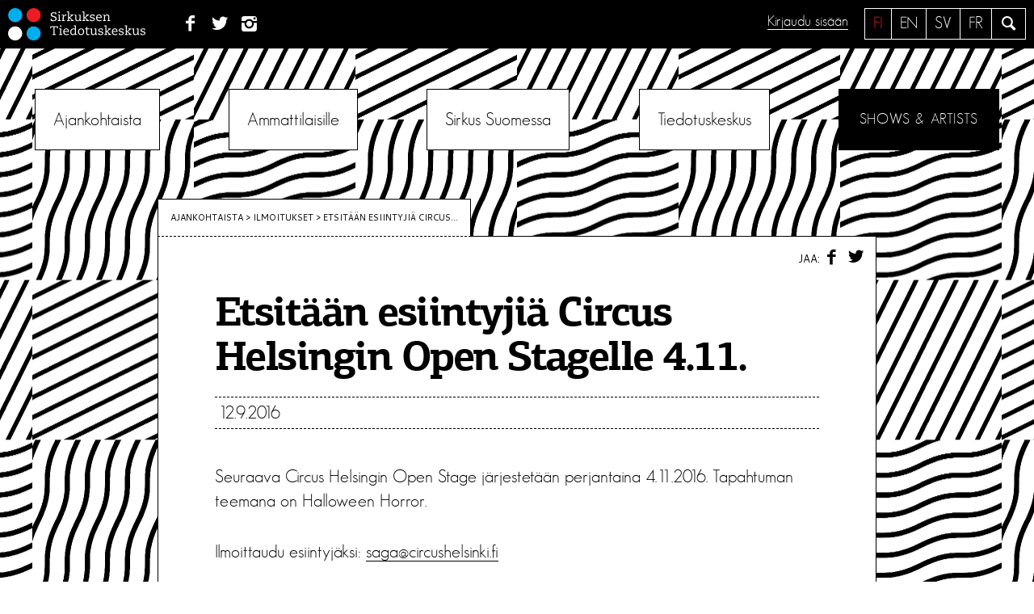

--- FILE ---
content_type: text/plain
request_url: https://www.google-analytics.com/j/collect?v=1&_v=j102&a=2110152659&t=pageview&_s=1&dl=https%3A%2F%2Fsirkusinfo.fi%2F2016%2F09%2Fesiintymaan-circus-helsingin-open-stagelle%2F&ul=en-us%40posix&dt=Etsit%C3%A4%C3%A4n%20esiintyji%C3%A4%20Circus%20Helsingin%20Open%20Stagelle%204.11.%20%E2%80%A2%20Sirkuksen%20Tiedotuskeskus&sr=1280x720&vp=1280x720&_u=IEBAAEABAAAAACAAI~&jid=486877907&gjid=1490480751&cid=361340822.1769747413&tid=UA-3268160-1&_gid=28308282.1769747413&_r=1&_slc=1&z=1804194850
body_size: -450
content:
2,cG-1EBC5QS5HN